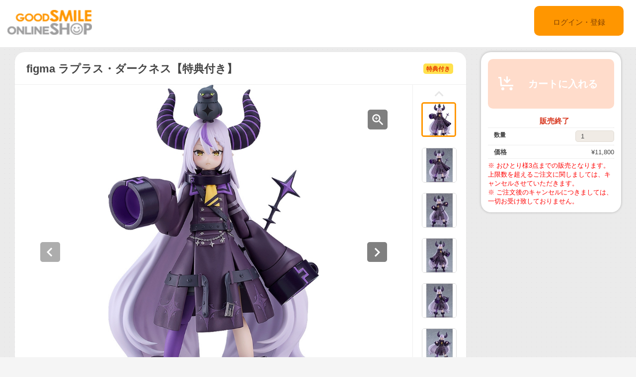

--- FILE ---
content_type: text/html;charset=UTF-8
request_url: https://goodsmileshop.com/ja/%E3%82%AB%E3%83%86%E3%82%B4%E3%83%AA%E3%83%BC%E3%83%AB%E3%83%BC%E3%83%88/figma/figma-%E3%83%A9%E3%83%97%E3%83%A9%E3%82%B9%E3%83%BB%E3%83%80%E3%83%BC%E3%82%AF%E3%83%8D%E3%82%B9%E3%80%90%E7%89%B9%E5%85%B8%E4%BB%98%E3%81%8D%E3%80%91/p/MAX_JP_00664?site=goodsmile&lang=ja
body_size: 9870
content:
<!DOCTYPE html>
<html lang="ja">
<head>
	<title>
		figma &#12521;&#12503;&#12521;&#12473;&#12539;&#12480;&#12540;&#12463;&#12493;&#12473;&#12304;&#29305;&#20856;&#20184;&#12365;&#12305; | GOODSMILE ONLINE SHOP</title>

    <meta http-equiv="X-UA-Compatible" content="IE=edge">
    <meta name="viewport" content="width=device-width, initial-scale=1">

	<meta http-equiv="Content-Type" content="text/html; charset=utf-8"/>

<!-- STAGING JA HEAD -->
	<!-- Google Tag Manager -->
	<script>(function(w,d,s,l,i){w[l]=w[l]||[];w[l].push({'gtm.start':
				new Date().getTime(),event:'gtm.js'});var f=d.getElementsByTagName(s)[0],
			j=d.createElement(s),dl=l!='dataLayer'?'&l='+l:'';j.async=true;j.src=
			'https://www.googletagmanager.com/gtm.js?id='+i+dl;f.parentNode.insertBefore(j,f);
	})(window,document,'script','dataLayer','GTM-KZWDT57');</script>
	<!-- End Google Tag Manager -->
<meta name="keywords">
<meta name="description" content="&#20154;&#27671;&#12496;&#12540;&#12481;&#12515;&#12523;YouTuber&#20107;&#21209;&#25152;&#12302;&#12507;&#12525;&#12521;&#12452;&#12502;&#12503;&#12525;&#12480;&#12463;&#12471;&#12519;&#12531;&#12303;&#12424;&#12426;&#31192;&#23494;&#32080;&#31038;holoX&#32207;&#24101;&#12300;&#12521;&#12503;&#12521;&#12473;&#12539;&#12480;&#12540;&#12463;&#12493;&#12473;&#12301;&#12364;figma&#12395;&#12394;&#12387;&#12390;&#30331;&#22580;&#65281; &#12539;&#34920;&#24773;&#12497;&#12540;&#12484;&#65306;&#12300;&#30495;&#38996;&#12301;&#12300;&#31505;&#38996;&#12301;&#12300;&#24724;&#12375;&#12364;&#12426;&#38996;&#12301; &#12539;&#12458;&#12503;&#12471;&#12519;&#12531;&#12497;&#12540;&#12484;&#65306;&#12300;&#12459;&#12521;&#12473;&#12301;&#12300;&#12467;&#12540;&#12521;&#12301;&#12300;&#25163;&#39318;&#12364;&#35211;&#12360;&#12427;&#12479;&#12452;&#12503;&#12398;&#34966;&#12301;&#12411;&#12363;">
<meta property="og:description" content="&#20154;&#27671;&#12496;&#12540;&#12481;&#12515;&#12523;YouTuber&#20107;&#21209;&#25152;&#12302;&#12507;&#12525;&#12521;&#12452;&#12502;&#12503;&#12525;&#12480;&#12463;&#12471;&#12519;&#12531;&#12303;&#12424;&#12426;&#31192;&#23494;&#32080;&#31038;holoX&#32207;&#24101;&#12300;&#12521;&#12503;&#12521;&#12473;&#12539;&#12480;&#12540;&#12463;&#12493;&#12473;&#12301;&#12364;figma&#12395;&#12394;&#12387;&#12390;&#30331;&#22580;&#65281; &#12539;&#34920;&#24773;&#12497;&#12540;&#12484;&#65306;&#12300;&#30495;&#38996;&#12301;&#12300;&#31505;&#38996;&#12301;&#12300;&#24724;&#12375;&#12364;&#12426;&#38996;&#12301; &#12539;&#12458;&#12503;&#12471;&#12519;&#12531;&#12497;&#12540;&#12484;&#65306;&#12300;&#12459;&#12521;&#12473;&#12301;&#12300;&#12467;&#12540;&#12521;&#12301;&#12300;&#25163;&#39318;&#12364;&#35211;&#12360;&#12427;&#12479;&#12452;&#12503;&#12398;&#34966;&#12301;&#12411;&#12363;">
<meta property="og:image" content="http://ap-com.gsls/medias/sys_master/images/images/h86/h78/9549867483166.jpg">
<meta property="og:url" content="http://ap-com.gsls/ja/%E3%82%AB%E3%83%86%E3%82%B4%E3%83%AA%E3%83%BC%E3%83%AB%E3%83%BC%E3%83%88/figma/figma-%E3%83%A9%E3%83%97%E3%83%A9%E3%82%B9%E3%83%BB%E3%83%80%E3%83%BC%E3%82%AF%E3%83%8D%E3%82%B9%E3%80%90%E7%89%B9%E5%85%B8%E4%BB%98%E3%81%8D%E3%80%91/p/MAX_JP_00664">
<meta name="robots" content="index,follow">
<meta name="viewport" content="width=device-width, initial-scale=0.5">
<link rel="shortcut icon" type="image/x-icon" media="all" href="/ja/_ui/desktop/theme-goodsmile/images/favicon.ico" />

	





<link rel="stylesheet" type="text/css" media="screen" href="/ja/combined.css?id=6309d41919be96b_0" />







<!--[if lt IE 9]>
  <script src="https://oss.maxcdn.com/html5shiv/3.7.2/html5shiv.min.js"></script>
  <script src="https://oss.maxcdn.com/respond/1.4.2/respond.min.js"></script>
<![endif]-->



    


























































<link rel="stylesheet" type="text/css" media="all" href="/ja/combined.css?id=45cf579d19be96b_4" />


<style type="text/css" media="print">
	@IMPORT url("/ja/_ui/desktop/common/blueprint/print.css");
</style>

<script type="text/javascript" src="/ja/_ui/shared/js/analyticsmediator.js"></script>
<!-- Google tag (gtag.js) -->
    <script async src="https://www.googletagmanager.com/gtag/js?id=G-517JLCVRTB"></script>
    <script>
        window.dataLayer = window.dataLayer || [];
        function gtag(){dataLayer.push(arguments);}
        gtag('js', new Date());

        gtag('config', 'G-517JLCVRTB', {'user_id': 'goodsmile'}, { 'debug_mode': true });
    </script>
    <script>
        /* Google Analytics */

        var googleAnalytics4TrackingId = 'G-517JLCVRTB';

        
                gtag("event", "view_item", {
                    currency: "JPY",
                    value: 11800.0,
                    items: [
                        {
                            item_id: "MAX_JP_00664",
                            item_name: "figma ラプラス・ダークネス【特典付き】",
                            item_category: "figma",
                        }
                    ]
                });
            

        function trackAddToCartGA4(productCode, quantityAdded, cartData) {
            gtag("event", "add_to_cart", {
                items: [
                    {
                        item_id: productCode,
                        item_name: cartData.productName,
                        price: cartData.productPrice,
                        quantity: quantityAdded
                    }
                ]
            });
        }

        function trackUpdateCartGA4(productCode, initialQuantity, newQuantity, cartData) {
            if (initialQuantity != newQuantity) {
                if (initialQuantity > newQuantity) {
                    trackRemoveFromCartGA4(productCode, initialQuantity - newQuantity)

                } else {
                    trackAddToCartGA4(productCode,newQuantity - initialQuantity,cartData);
                }
            }
        }

        function trackRemoveFromCartGA4(productCode, initialQuantity) {
            gtag("event", "remove_from_cart", {
                items: [
                    {
                        item_id: productCode,
                        quantity: initialQuantity
                    }
                ]
            });
        }

        window.mediator.subscribe('trackAddToCart', function(data) {
            if (data.productCode && data.quantity)
            {
                trackAddToCartGA4(data.productCode, parseInt(data.quantity), data.cartData);
            }
        });

        window.mediator.subscribe('trackUpdateCart', function(data) {
            if (data.productCode && data.initialCartQuantity && data.newCartQuantity)
            {
                trackUpdateCartGA4(data.productCode, parseInt(data.initialCartQuantity), parseInt(data.newCartQuantity), data.cartData);
            }
        });

        window.mediator.subscribe('trackRemoveFromCart', function(data) {
            if (data.productCode && data.initialCartQuantity)
            {
                trackRemoveFromCartGA4(data.productCode, parseInt(data.initialCartQuantity));
            }
        });

    </script>
<script src="https://js.stripe.com/v3/"></script>
	<style>
        .page-docomoLandingPage .page-faq.col-xs-12.col-sm-12.col-md-12 .content {
                padding-top: 0px;
                padding-bottom: 0px;
                margin-left: 130px;
                background: #ffffff;
                margin-right: 125px;
        }
        .page-docomoLandingPage .page-faq{
                background: inherit;
        }
        .page-docomoLandingPage .page-faq p {
                        margin-left: 0px;
                }
        .page-docomoLandingPage .page-faq.col-xs-12.col-sm-12.col-md-12 .content > *{
                margin-left: 15px;
        }
        </style>

	
	<script type="text/javascript">
		/*<![CDATA[*/
		
		var ACC = { config: {} };
			ACC.config.contextPath = "/ja";
			ACC.config.encodedContextPath = "/ja";
			ACC.config.commonResourcePath = "/ja/_ui/desktop/common";
			ACC.config.themeResourcePath = "/ja/_ui/desktop/theme-goodsmile-renewal";
			ACC.config.siteResourcePath = "/ja/_ui/desktop/site-goodsmile";
			ACC.config.rootPath = "/ja/_ui/desktop";	
			ACC.config.CSRFToken = "04a086b3-38a8-4037-a601-b727562770f3";
			ACC.pwdStrengthVeryWeak = '非常に弱い';
			ACC.pwdStrengthWeak = '弱い';
			ACC.pwdStrengthMedium = '標準';
			ACC.pwdStrengthStrong = '強い';
			ACC.pwdStrengthVeryStrong = '非常に強い';
			ACC.pwdStrengthUnsafePwd = 'password.strength.unsafepwd';
			ACC.pwdStrengthTooShortPwd = '短すぎます';
			ACC.pwdStrengthMinCharText = '最低 %d 文字';
			ACC.accessibilityLoading = '読み込んでいます...しばらくお待ちください...';
			ACC.accessibilityStoresLoaded = '店舗が読み込まれました';
			
			ACC.autocompleteUrl = '/ja/search/autocomplete';
			
			
		/*]]>*/
	</script>
	<script type="text/javascript">
	/*<![CDATA[*/
	ACC.addons = {};	//JS holder for addons properties
			
	
		ACC.addons.b2ccheckoutaddon = [];
		
				ACC.addons.b2ccheckoutaddon['key.2'] = 'value 2';
			
				ACC.addons.b2ccheckoutaddon['key.1'] = 'value 1';
			
	/*]]>*/
</script>
</head>

<body class="page-productDetails pageType-ProductPage template-pages-product-productLayout2Page  language-ja">

<!-- STAGING JA BODY -->
	<!-- Google Tag Manager (noscript) -->
	<noscript><iframe src="https://www.googletagmanager.com/ns.html?id=GTM-KZWDT57"
					  height="0" width="0" style="display:none;visibility:hidden"></iframe></noscript>
	<!-- End Google Tag Manager (noscript) -->
<div id="pageG" data-currency-iso-code="JPY">
			<a href="#skip-to-content" class="skiptocontent" data-role="none">内容にスキップ</a>
			<a href="#skiptonavigation" class="skiptonavigation" data-role="none">ナビゲーション メニューにスキップ</a>
			<link rel="stylesheet" type="text/css" media="all" href="/ja/_ui/desktop/common/css/jquery.colorbox-1.3.16.css"/>
<link rel="stylesheet" type="text/css" media="all" href="/ja/_ui/desktop/theme-goodsmile-renewal/css/changes3.css"/>
<link rel="stylesheet" type="text/css" media="all" href="/ja/_ui/desktop/theme-goodsmile-renewal/css/maintancepage.css"/>


<div  id="header"  class="container-fluid">
<a href="#" id="top" /></a>

	<div class="row topBar center-block" >


			<div class="pull-left">
			

                                <div class="yCmsComponent siteLogo pull-left">
<div class="simple_disp-img simple-banner">
	<a  href="/ja/"
						><img
						title="gscol_logo.png" alt="gscol_logo.png" src="/medias/sys_master/images/images/h6e/h91/8880697802782.png"></a>
				</div></div><div class="yCmsContentSlot pull-right top-banner">
<div class="yCmsComponent">
<div class="simple_disp-img simple-banner">
	<img title="" alt="" src="">
				</div></div></div></div>

			<div class="pull-right">
			<div class="pull-left rigth-header">

                
				<div class="header-top-link-bottom header-top-link goodsmile">
					<div  class="pull-right upper-row">
					<span>
					</span>
					</div>
					<br />
					<br />
					
					<br />

				</div>

				
                
			</div>

            <div class="pull-right">
			<div class="login goodsmile">
					<a href="/ja/login">ログイン・登録</a>
				</div>
				</div>
			</div>



	</div>

	</div>

<script type="text/javascript" >
var d = new Date();
var url = "/ja/maintenance/request" +"?t=" +d.getTime();
window.onload=function(){
	var value = readCookie('maintenceCookie');
	//if(value != 'maintenceCookie')
	{
	$.get(url).done(function(data) {
		console.log("data:"+ data.length);
		if(data.length > 50)
		{
			$.colorbox({
				html: data,
// 				width:'100%',
				width:900,
				height: 526,
				overlayClose: true
			});
			
		}
		if("alreadyHasMaintanceCookie" == data)
		{
			console.log("equalize:" + data);
		}

	});
	}
	
	function readCookie(name) {
	    var nameEQ = name + "=";
	    var ca = document.cookie.split(';');
	    for(var i=0;i < ca.length;i++) {
	        var c = ca[i];
	        while (c.charAt(0)==' ') c = c.substring(1,c.length);
	        if (c.indexOf(nameEQ) == 0) return c.substring(nameEQ.length,c.length);
	    }
	    return null;
	}
	
	
}
</script><a id="skiptonavigation"></a>
			



<div id="content" class="clearfix center-block">
			<a id="skip-to-content"></a>
				<div id="globalMessages">
		</div>
	<div id="contents" class="container" style="margin-bottom:20px;">
		<div class="row" style="padding-top:10px;">
			<div class="col-xs-9 col-sm-9 col-md-9">
				<div id="product-details">
							<style type="text/css">

.data-table-type1 {
	border-collapse: collapse;
	width:100%;
}
.data-table-type1 td.label, .data-table-type1 th.label {
	font-weight: bold;
	padding: 10px;
}
.data-table-type1 tr:nth-child(even) {
	background-color:#ffffff;
	padding: 10px;
}
.data-table-type1 tr:nth-child(odd) {
	background-color:#f5f5f5;
	padding: 10px;
}
.product-title
{
	color:#ff6600;
	font-size: 14px;
}


</style>
<script type="text/javascript" src="/ja/_ui/desktop/common/js/jquery-1.7.2.min.js"></script>
<script type="text/javascript" src="/ja/_ui/desktop/common/js/jquery.blockUI-2.39.js"></script>
<link rel="stylesheet" type="text/css" media="all" href="/ja/_ui/desktop/theme-goodsmile-renewal/css/changes3.css"/>
<script>
<!--
	(function(){
		$.blockUI({
			message:'',
			css: {
				border: 'none',
				width: '0px',
				padding: '0px',
				backgroundColor: '#000',
				opacity: .5,
				color: '#fff'
			},
			overlayCSS: {
				backgroundColor: '#000',
				opacity: 0
			}
		});
	})()
	window.onload= (function(){
		$.unblockUI();
	});
// -->

</script>

<div class="productDetailsPanel">
	<div class="title group clearfix">
		<div class="product-icons pull-left" style="width:100%; ">
			<h1 class="pull-left">
					figma ラプラス・ダークネス【特典付き】</h1>
			<ul class="pull-right">
				<li class="icons2">
						特典付き</li>
				</ul>
		</div>
	</div>
	<div class="border1"></div>
	
	<div class="productImage group">

	<div class="productImagePrimary" id="primary_image">
		<a class="productImagePrimaryLink" id="imageLink" href="/ja/%E3%82%AB%E3%83%86%E3%82%B4%E3%83%AA%E3%83%BC%E3%83%AB%E3%83%BC%E3%83%88/figma/figma-%E3%83%A9%E3%83%97%E3%83%A9%E3%82%B9%E3%83%BB%E3%83%80%E3%83%BC%E3%82%AF%E3%83%8D%E3%82%B9%E3%80%90%E7%89%B9%E5%85%B8%E4%BB%98%E3%81%8D%E3%80%91/p/MAX_JP_00664/zoomImages" data-href="/ja/%E3%82%AB%E3%83%86%E3%82%B4%E3%83%AA%E3%83%BC%E3%83%AB%E3%83%BC%E3%83%88/figma/figma-%E3%83%A9%E3%83%97%E3%83%A9%E3%82%B9%E3%83%BB%E3%83%80%E3%83%BC%E3%82%AF%E3%83%8D%E3%82%B9%E3%80%90%E7%89%B9%E5%85%B8%E4%BB%98%E3%81%8D%E3%80%91/p/MAX_JP_00664/zoomImages" target="_blank" title="画像の拡大表示">
			<img class="lazy" data-original="/medias/sys_master/images/images/h87/ha2/9549867614238.jpg" alt="figma ラプラス・ダークネス【特典付き】" title="figma ラプラス・ダークネス【特典付き】"/>
			</a>
		<a class="productImageZoomLink"  id="zoomLink" href="/ja/%E3%82%AB%E3%83%86%E3%82%B4%E3%83%AA%E3%83%BC%E3%83%AB%E3%83%BC%E3%83%88/figma/figma-%E3%83%A9%E3%83%97%E3%83%A9%E3%82%B9%E3%83%BB%E3%83%80%E3%83%BC%E3%82%AF%E3%83%8D%E3%82%B9%E3%80%90%E7%89%B9%E5%85%B8%E4%BB%98%E3%81%8D%E3%80%91/p/MAX_JP_00664/zoomImages" data-href="/ja/%E3%82%AB%E3%83%86%E3%82%B4%E3%83%AA%E3%83%BC%E3%83%AB%E3%83%BC%E3%83%88/figma/figma-%E3%83%A9%E3%83%97%E3%83%A9%E3%82%B9%E3%83%BB%E3%83%80%E3%83%BC%E3%82%AF%E3%83%8D%E3%82%B9%E3%80%90%E7%89%B9%E5%85%B8%E4%BB%98%E3%81%8D%E3%80%91/p/MAX_JP_00664/zoomImages"  target="_blank" title="画像の拡大表示">	</a>
		<botton class="btn  pull-left"  id="primaryImagePrevBtn" style="margin-top:-350px;padding-left:50px;">
<svg width="40px" height="40px" viewBox="0 0 40 40">
<filter filterUnits="objectBoundingBox" x="0.00" y="0.00" width="100.00" height="100.00" id="filter0">
<feFlood flood-color="rgb(255,255,255)" result="coFloodOut1"/>
<feComposite in="coFloodOut1" in2="SourceAlpha" operator="in" result="coOverlay1"/>
<feBlend in="coOverlay1" in2="SourceGraphic" mode="normal" result="colorOverlay1"/>
</filter>
<rect x="0" y="0" width="40" height="40" rx="5" fill="rgb(0,0,0)" opacity="0.50"/><image x="12" y="11" width="13" height="19" filter="url(#filter0)" xlink:href="[data-uri]" /></svg>
</botton>
<botton class="btn  pull-right"  id="primaryImageNextBtn" style="margin-top:-350px;padding-right:50px;">
<svg width="40px" height="40px" viewBox="0 0 40 40">
<filter filterUnits="objectBoundingBox" x="0.00" y="0.00" width="100.00" height="100.00" id="filter0">
<feFlood flood-color="rgb(255,255,255)" result="coFloodOut1"/>
<feComposite in="coFloodOut1" in2="SourceAlpha" operator="in" result="coOverlay1"/>
<feBlend in="coOverlay1" in2="SourceGraphic" mode="normal" result="colorOverlay1"/>
</filter>
<rect x="0" y="0" width="40" height="40" rx="5" fill="rgb(0,0,0)" opacity="0.50"/><image x="14" y="11" width="12" height="19" filter="url(#filter0)" xlink:href="[data-uri]" /></svg>
</botton>


	</div>
	<div class="border3"></div>
	<div class="productImageGallery">
		<ul class="jcarousel-skin primaryImageGallery">
			<li>
					<span class="thumb active">
						<img class="thumbImag" src="/medias/sys_master/images/images/h31/h19/9549867352094.jpg" data-primaryimagesrc="/medias/sys_master/images/images/h86/h78/9549867483166.jpg" data-galleryposition="0" alt="figma ラプラス・ダークネス【特典付き】" title="figma ラプラス・ダークネス【特典付き】" />	
					</span>
				</li>
			<li>
					<span class="thumb ">
						<img class="thumbImag" src="/medias/sys_master/images/images/h75/hcb/9549868007454.jpg" data-primaryimagesrc="/medias/sys_master/images/images/hbe/h39/9549868138526.jpg" data-galleryposition="1" alt="figma ラプラス・ダークネス【特典付き】" title="figma ラプラス・ダークネス【特典付き】" />	
					</span>
				</li>
			<li>
					<span class="thumb ">
						<img class="thumbImag" src="/medias/sys_master/images/images/h0f/hda/9549868662814.jpg" data-primaryimagesrc="/medias/sys_master/images/images/h03/h90/9549868793886.jpg" data-galleryposition="2" alt="figma ラプラス・ダークネス【特典付き】" title="figma ラプラス・ダークネス【特典付き】" />	
					</span>
				</li>
			<li>
					<span class="thumb ">
						<img class="thumbImag" src="/medias/sys_master/images/images/hc5/hd9/9549869318174.jpg" data-primaryimagesrc="/medias/sys_master/images/images/h82/h94/9549869449246.jpg" data-galleryposition="3" alt="figma ラプラス・ダークネス【特典付き】" title="figma ラプラス・ダークネス【特典付き】" />	
					</span>
				</li>
			<li>
					<span class="thumb ">
						<img class="thumbImag" src="/medias/sys_master/images/images/h2b/hcb/9549869973534.jpg" data-primaryimagesrc="/medias/sys_master/images/images/hae/h31/9549870104606.jpg" data-galleryposition="4" alt="figma ラプラス・ダークネス【特典付き】" title="figma ラプラス・ダークネス【特典付き】" />	
					</span>
				</li>
			<li>
					<span class="thumb ">
						<img class="thumbImag" src="/medias/sys_master/images/images/hc0/h3e/9549870628894.jpg" data-primaryimagesrc="/medias/sys_master/images/images/h77/hd0/9549870759966.jpg" data-galleryposition="5" alt="figma ラプラス・ダークネス【特典付き】" title="figma ラプラス・ダークネス【特典付き】" />	
					</span>
				</li>
			<li>
					<span class="thumb ">
						<img class="thumbImag" src="/medias/sys_master/images/images/hf8/hf1/9549871284254.jpg" data-primaryimagesrc="/medias/sys_master/images/images/h15/h29/9549871415326.jpg" data-galleryposition="6" alt="figma ラプラス・ダークネス【特典付き】" title="figma ラプラス・ダークネス【特典付き】" />	
					</span>
				</li>
			<li>
					<span class="thumb ">
						<img class="thumbImag" src="/medias/sys_master/images/images/ha7/h2b/9549871939614.jpg" data-primaryimagesrc="/medias/sys_master/images/images/h4e/h6b/9549872070686.jpg" data-galleryposition="7" alt="figma ラプラス・ダークネス【特典付き】" title="figma ラプラス・ダークネス【特典付き】" />	
					</span>
				</li>
			<li>
					<span class="thumb ">
						<img class="thumbImag" src="/medias/sys_master/images/images/h92/h16/9549872594974.jpg" data-primaryimagesrc="/medias/sys_master/images/images/hda/h83/9549872726046.jpg" data-galleryposition="8" alt="figma ラプラス・ダークネス【特典付き】" title="figma ラプラス・ダークネス【特典付き】" />	
					</span>
				</li>
			</ul>
	</div>



</div>

<script type="text/javascript">

</script>



<div class="border2"></div>
	<div class="productPrivilegeG">
		<div class="productPrivilege-left">
			<div class="product-icons2" style="width:100%; ">
				<ul>
						<li class="icons2">
							特典付き</li>
				</ul>
			</div>
			<div class="productPrivilege-left-font">
					GOODSMILE ONLINESHOP 購入特典</div>
		</div>
		<div class="productPrivilege-right">
			<div class="productPrivilege-image">
						<img src="/medias/sys_master/images/images/h38/h5a/9549872988190.jpg" alt="figma ラプラス・ダークネス【特典付き】" title="figma ラプラス・ダークネス【特典付き】" width="100%" height="100%"/>	
				</div>
				<div class="productPrivilege-description">
					「GOODSMILE ONLINE SHOP」にて「figma ラプラス・ダークネス」をご購入頂いた方に、「目閉じ笑顔」をプレゼント！</div>
				</div>
	</div>
	<div class="border2"></div>
	



<div class="productSnsG" >
	<ul class="snsb">
		<li><a href="https://twitter.com/share" class="twitter-share-button">Tweet</a></li>
		<li><div class="fb-share-button" data-layout="button_count" data-mobile-iframe="false"></div></li>
		<li><div class="g-plusone" data-size="medium"></div></li>
	</ul>
</div>
<div class="border1"></div>
	<div class="productDescriptionG">
		<div class="productDescription-left">
			商品紹介</div>
		<div class="productDescription-right goodsmile">
			<div class="product-title">刮目せよ！ラプラス総帥がfigmaとなって登場！</div>
			人気バーチャルYouTuber事務所『ホロライブプロダクション』より秘密結社holoX総帥「ラプラス・ダークネス」がfigmaになって登場！<br>
・表情パーツ：「真顔」「笑顔」「悔しがり顔」<br>
・オプションパーツ：「カラス」「コーラ」「手首が見えるタイプの袖」ほか<div class="product-additional-info">
				<div class="product-versionNotation">&copy; 2016 COVER Corp.</div>
				<div class="product-linkTitleContainer">
					<div class="linkTitle-group">
						<div class="product-link-title">
								Good Smile Company - figma ラプラス・ダークネス</div>
						<a href="https://www.goodsmile.info/ja/product/15229/" target="_blank">https://www.goodsmile.info/ja/product/15229/</a>
							<br/>
						</div>
					<div class="linkTitle-group">
						</div>
					<div class="linkTitle-group">
						</div>
				</div>
			</div>
		</div>
	</div>
	<div class="border4"></div>
	<div class="productOderTimeG">
		<div class="productOderTime-left">
			受付期間</div>
		<div class="productOderTime-right goodsmile">
			2023年11月28日(火)12:00から2024年01月24日(水)21:00まで受付を致します。<br>
※期間中は必ずご予約できます。<br>
※上記期間をもって販売予定数が決定いたします。<br>
※以降は、予定数に達し次第受付終了となります。</div>
	</div>
	<div class="border4"></div>
	<div class="productPriceG">
		<div class="productPrice-left">
			価格</div>
		<div class="productPrice-center">
			<div class="big-price">
<span>¥11,800</span><br/>
			</div>
	<div class="yCmsContentSlot">
</div><div class="yCmsContentSlot add-to-cart">
<div id="actions-container-for-AddToCart" class="productAddToCartPanelContainer clearfix">
	<ul class="productAddToCartPanel clearfix">
		<li id="AddToCart-AddToCartAction" data-index="1" class="productAddToCartPanelItem">
			<form id="addToCartForm" class="add_to_cart_form" action="/ja/cart/add" method="post"><input type="hidden" maxlength="3" size="1" id="qty" name="qty" class="qty" value="1">
	<input type="hidden" name="productCodePost" value="MAX_JP_00664"/>
		<button type="button" class="productAddToCartButton outOfStock" disabled="disabled">
					<svg id="cartAdd" xmlns="http://www.w3.org/2000/svg" width="48" height="48" viewBox="0 0 48 48">
					  <path d="M502.5,839a1.5,1.5,0,0,1,1.494,1.365L505,855h23v3H504c-0.776,0-1.93-.224-2-1l-0.87-15H498v-3h4.5v0Zm21,21a3,3,0,1,0,3,3A3,3,0,0,0,523.5,860ZM507,860a3,3,0,1,0,3,3A3,3,0,0,0,507,860Zm15.56-14.939-2.121-2.121L517,846.378V838h-3v8.378l-3.44-3.438-2.121,2.121,7.061,7.06Z" transform="translate(-489 -828)" fill="#FFFFFF"/>
					  <rect class="cls-2" width="48" height="48" fill="none"/>
					</svg>					カートに入れる</button>
			<input type="hidden" name="CSRFToken" value="04a086b3-38a8-4037-a601-b727562770f3" />
</form></li>
	</ul>
</div>

<div class="qty">
	<div class="qtyInput">
			<label for="qtyInput">
				数量</label>
		</div>
			<input type="number" size="1" id="qtyInput" name="qtyInput" class="qty" value="1" min="0" form="addToCartForm">
	<span style=" font-weight: bold;color: #d83820;font-weight: bold; font-size: 15px !important; line-height: 21px; margin-left: 10px;">販売終了</span>
</div>
</div></div>
		<div class="productPrice-right goodsmile">
			<font color="#ff0000">※ おひとり様3点までの販売となります。上限数を超えるご注文に関しましては、キャンセルさせていただきます。<br />※ ご注文後のキャンセルにつきましては、一切お受け致しておりません。</font></div>
	</div>
	<div class="border4"></div>
	<div class="productSpecG">
		<div class="productSpec-left">
			スペック</div>
		<div class="productSpec-right">
			<table class="data-spec-table">
				<colgroup>
					<col width="25%">
					<col>
				</colgroup>
				<tbody>
					<tr class="even">
						<th class="label">商品名</th>
						<td class="data">figma ラプラス・ダークネス【特典付き】</td>
					</tr>
					<tr class="odd">
						<th class="label">発売時期</th>
						<td class="data last">
							2024年09月</td>
					</tr>
					<tr class="last even">
						<th class="label">案内日</th>
						<td class="data last">
							2023年11月28日</td>
					</tr>
					<tr class="last odd">
										<th class="label">メーカー名</th>

										<td class="data last">
											マックスファクトリー</td>
									</tr>
								<tr class="last odd">
										<th class="label">作品名</th>

										<td class="data last">
											ホロライブプロダクション</td>
									</tr>
								<tr class="last odd">
										<th class="label">商品種別</th>

										<td class="data last">
											<div class="product-spec" style="width:100%; ">
												<ul>
													<li>
															特典付き</li>
													</ul>
											</div>
										</td>
									</tr>
								<tr class="last odd">
										<th class="label">仕様</th>

										<td class="data last">
											プラスチック製 塗装済み可動フィギュア・ノンスケール・専用台座付属・全高：約135mm</td>
									</tr>
								</tbody>
			</table>
		</div>
	</div>

	</div>
<div class="border4"></div>
<div class="productDetailsPanel2">
	<div class="productTextG goodsmile">
			※ 受注期間、予約受付期間内においても販売を終了する場合がございます。ご了承ください。<br />※ 銀行振り込みの際は、ご注文番号のご記入をお忘れなくお願い致します。<br />※ クレジットカードでのお支払いにつきましては、予約商品の場合、商品発送予定日が確定・ご案内させていただき次第、発送予定日の2～3週間前から順次決済手続きを行わせていただきます。<br />※ Amazonペイメントサービスでのお支払いにつきましては、ご注文時に即時決済処理となりますのでご注意下さい。<br />※ ご利用ガイドにも記載しております通り、ご注文後のキャンセルは承る事ができませんので、ご注文の際はご注意頂きますようお願い致します。<br />※ 掲載の写真は実際の商品とは多少異なる場合があります。<br />※ 商品の塗装は彩色工程が手作業になるため、商品個々に多少の差異があります。予めご了承ください。</div>
</div>
<div class="clearfix"></div>
					</div>
				</div>
			<div class="col-xs-3 col-sm-3 col-md-3">
				<div class="yCmsContentSlot">
<div class="productAddToCartButtonPanel">
	<div class="productAddToCartPanelContainer clearfix">
		<ul class="productAddToCartPanel clearfix">
			<li>
				<form id="addToCartForm" class="add_to_cart_form" action="/ja/cart/add" method="post"><input type="hidden" maxlength="3" size="1" id="qty" name="qty" class="qty" value="1">
					<input type="hidden" name="productCodePost" value="MAX_JP_00664"/>
					<button type="button" class="productAddToCartButton2 outOfStock" disabled="disabled">
								<svg id="cartAdd" xmlns="http://www.w3.org/2000/svg" width="48" height="48" viewBox="0 0 48 48">
								  <path d="M502.5,839a1.5,1.5,0,0,1,1.494,1.365L505,855h23v3H504c-0.776,0-1.93-.224-2-1l-0.87-15H498v-3h4.5v0Zm21,21a3,3,0,1,0,3,3A3,3,0,0,0,523.5,860ZM507,860a3,3,0,1,0,3,3A3,3,0,0,0,507,860Zm15.56-14.939-2.121-2.121L517,846.378V838h-3v8.378l-3.44-3.438-2.121,2.121,7.061,7.06Z" transform="translate(-489 -828)" fill="#FFFFFF"/>
								  <rect class="cls-2" width="48" height="48" fill="none"/>
								</svg>					カートに入れる</button>
						<input type="hidden" name="CSRFToken" value="04a086b3-38a8-4037-a601-b727562770f3" />
</form></li>
			
			<li>
				</li>
			
		</ul>
	</div>

	<div class="qty">
		<span style=" font-weight: bold;color: #d83820;font-weight: bold; font-size: 15px; line-height: 21px; margin-left: 15px;">販売終了</span>
	</div>
<div class="border"></div>
<div class="qty">

		<div class="qty-left">
				<label for="qtyInput">
					数量</label>
			</div>
			<div class="qty-right">
				<input type="number" size="1" id="qtyInput" name="qtyInput" class="qty" value="1" min="0" form="addToCartForm">
			</div>
		</div>
	<div class="border"></div>
	
	<div class="qty">
			<div class="qty-left">
				価格</div>
			<div class="qty-right">
				¥11,800</div>
		</div>
	<div class="border"></div>
	<div class="qty">
		<div class="qty-center">
			<font color="#ff0000">※ おひとり様3点までの販売となります。上限数を超えるご注文に関しましては、キャンセルさせていただきます。<br />※ ご注文後のキャンセルにつきましては、一切お受け致しておりません。</font></div>
	</div>

</div>

</div><div class="yCmsContentSlot">
</div><div class="yCmsContentSlot">
</div><div class="yCmsContentSlot">
</div><div class="yCmsContentSlot">
</div><div class="yCmsContentSlot">
</div><div class="yCmsContentSlot">
</div><div class="yCmsContentSlot">
</div></div>
			</div>
	</div>
	<div class="yCmsContentSlot">
</div><!-- Twitter -->	
	<!-- facebook -->
	<div id="fb-root"></div>
	<script>(function(d, s, id) {
	  var js, fjs = d.getElementsByTagName(s)[0];
	  if (d.getElementById(id)) return;
	  js = d.createElement(s); js.id = id;
	  js.src = "//connect.facebook.net/ja_JP/sdk.js#xfbml=1&version=v2.6";
	  fjs.parentNode.insertBefore(js, fjs);
	}(document, 'script', 'facebook-jssdk'));</script>
	<!-- google +1 -->
	<!-- head åããbody çµäºã¿ã°ã®ç´åã«æ¬¡ã®ã¿ã°ãè²¼ãä»ãã¦ãã ããã -->


<script type="text/javascript" >
var d = new Date();
var url = "/ja/maintenance/request" +"?t=" +d.getTime();

$( document ).ready(function() {
	 
	$.get(url).done(function(data) {
		//console.log("data:"+data);
		if(data.length > 50)
		{
			$.colorbox({
				html: data,
// 				width:'100%',
				width:900,
				height: false,
				overlayClose: true,
			});
		}
	});
	});
	
	
	

</script>

<!-- Twitter -->	
<script>!function(d,s,id){var js,fjs=d.getElementsByTagName(s)[0],p=/^http:/.test(d.location)?'http':'https';if(!d.getElementById(id)){js=d.createElement(s);js.id=id;js.src=p+'://platform.twitter.com/widgets.js';fjs.parentNode.insertBefore(js,fjs);}}(document, 'script', 'twitter-wjs');</script>

</div>
			<script type="text/javascript">
$(document).ready(function(){
	 $("a").removeAttr("title");
    $("img").removeAttr("title");
});

</script>
</div>

	<form name="accessiblityForm">
		<input type="hidden" id="accesibility_refreshScreenReaderBufferField" name="accesibility_refreshScreenReaderBufferField" value=""/>
	</form>
	<div id="ariaStatusMsg" class="skip" role="status" aria-relevant="text" aria-live="polite"></div>

	



















<!--[if IE]><script type="text/javascript" src="/ja/_ui/desktop/common/js/excanvas-r3.compiled.js"></script>-->


























































<script src="/ja/combined.js?id=858f26c919be96b"></script>
<!-- GSLS-1294 -->
	<!-- GSLS-1619 and GSLS-1647 -->
	</body>

</html>
